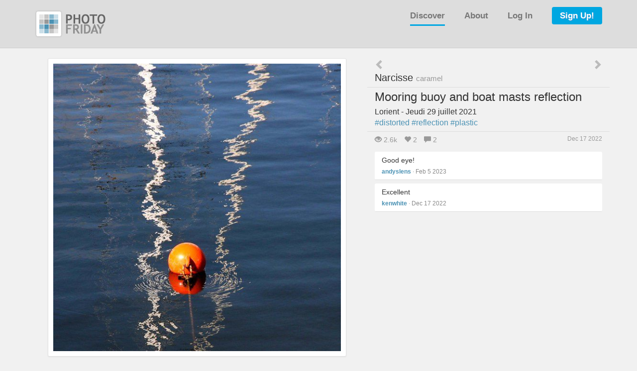

--- FILE ---
content_type: text/html
request_url: https://www.photofriday.com/caramel/13526/tagged/distorted/newest_first
body_size: 4082
content:

<!DOCTYPE html>
<html lang="en">
<head>
<meta charset="utf-8">
<meta http-equiv="X-UA-Compatible" content="IE=edge">
<meta name="viewport" content="width=device-width, initial-scale=1">
<!-- The above 3 meta tags *must* come first in the head; any other head content must come *after* these tags -->
<meta name="description" content="">
<meta name="author" content="">
<link rel="icon" href="/favicon.ico">

<title>Photo Friday: caramel - &quot;Mooring buoy and boat masts reflection&quot;</title>


<link href="https://s3.amazonaws.com/s3-site.photofriday.com/css/bootstrap.min.css" rel="stylesheet">
<link href="https://s3.amazonaws.com/s3-site.photofriday.com/css/core.css" rel="stylesheet">

<link href="https://s3.amazonaws.com/s3-site.photofriday.com/css/glyphicons.css" rel="stylesheet">

<script src="https://ajax.googleapis.com/ajax/libs/jquery/1.11.2/jquery.min.js"></script>
<script src="https://s3.amazonaws.com/s3-site.photofriday.com/js/bootstrap.min.js"></script>

<!-- IE10 viewport hack for Surface/desktop Windows 8 bug -->
<script src="https://s3.amazonaws.com/s3-site.photofriday.com/js/ie10-viewport-bug-workaround.js"></script>



<script type="text/javascript">
$(document).ready(function () {
	$('[data-toggle="offcanvas"]').click(function () {
		$('.row-offcanvas').toggleClass('active');
		$('#slide-menu').toggleClass('glyphicon-menu-hamburger');
		$('#slide-menu').toggleClass('glyphicon-remove');
	});

	$('.oc-item').click(function() {
		$('.row-offcanvas').toggleClass('active');
		$('#slide-menu').toggleClass('glyphicon-menu-hamburger');
		$('#slide-menu').toggleClass('glyphicon-remove');
	});
});
</script>



<script type="text/javascript">
$(document).ready(function() {

	var cc = "/ajax/cc/13526/ePDD3CPJ4uzSaAZMR5fJJCwQNibNMyTv/108a869549848cb8ad6b2ac3a1fffd7894eb3d244fc55322e56497d3d84fe15796849cccdf528a9bf6f255babc38105a61bde092d8da4c1366dc59229875a33e";

	function numberFormat(x) {
		return x.toString().replace(/\B(?=(\d{3})+(?!\d))/g, ",");
	}


	$("#add_comment").click(function(event) {
		event.preventDefault();

		$("#comment_form").slideToggle(50, function() {
			$("#comment_textarea").focus();
		});
		$("#add_comment").hide();
	});

	$("#comment_cancel").click(function(event) {
		event.preventDefault();

		$("#comment_form").hide();
		$("#add_comment").show();
	});

	$("#comment_form").bind("change keyup", function() {

		var length = $("#comment_textarea").val().length;
		if (length > 0) {
			$("#comment_post").removeClass("disabled");
			$("#comment_post").removeAttr("disabled");
		} else {
			$("#comment_post").addClass("disabled");
			$("#comment_post").addAttr("disabled");
		}
	});

	$("body").on("click", "#comment_post", function(event) {
		event.preventDefault();

		var this_form = $("#comment_form");
		var form_data = this_form.serialize() + "&comment_post=submit";
		var container = $("#comments_stack");
		var form_url  = this_form.attr("action");

		$.ajax({
			type: "POST",
			url: form_url,
			data: form_data,
			success: function(data) {
				container.html(data);
				$.get(cc, function(data) {
					$("#comment_count").html(data);
				});
				$("#comment_cancel").click();
				$("#comment_textarea").val("");
				$("#comment_post").addClass("disabled");
				$("#comment_post").addAttr("disabled");
			},
			dataType: "html"
		});
	});


	$("body").on("click", ".more_comments", function(event) {
		event.preventDefault();

		var script           = $(this).attr('href');
		var container        = $("#comments_stack");
		var button_container = $(this).parent();

		$.ajax({
			url: script,
			cache: true,
			success: function(data) {
				button_container.remove();
				container.append(data);
			}
		});

		return false;
	});





	$("body").on("click", ".del_comment", function(event) {
		event.preventDefault();

		var this_id = $(this).attr("id");
		var this_target = $("#control_" + this_id);
		this_target.slideToggle(50);
	});

	$("body").on("click", ".cancel_d", function(event) {
		event.preventDefault();

		var this_target = $(this).parent();
		this_target.slideToggle(50);
	});

	$("body").on("click", ".delete_d", function(event) {
		event.preventDefault();

		var script     = $(this).attr('href');
		var target_div = $(this).parent().parent();

		$.ajax({
			url: script,
			cache: true,
			success: function(data) {
				if (data == "deleted") {
					target_div.remove();
					$.get(cc, function(data) {
						$("#comment_count").html(data);
					});
				} else {
					target_div.append(data);
				}
			}
		});

		return false;
	});





	$(".btn-flag").click(function(event) {
		event.preventDefault();

		$(".btn-flag").removeClass("btn-warning");
		$(".btn-flag").addClass("btn-default");

		$(this).addClass("btn-warning");

		$("#flag_send").removeClass("disabled");
		$("#flag_send").removeAttr("disabled");
	});



	$(".heart").click(function(event) {
		event.preventDefault();
		var script = $(this).attr('href');

		var heart_count = $("#heart_count").data("heartcount");
		var new_heart_count;
		var new_heart_count_formatted;

		$.ajax({
			url: script,
			cache: true,
			success: function(data) {
				if (data == "added") {
					$(".heart").removeClass("empty_heart");
					$(".heart").addClass("full_heart");
					$(".heart").prop('title', 'Unheart this!');

					new_heart_count           = heart_count + 1;
					new_heart_count_formatted = numberFormat(new_heart_count);

					$("#heart_count").data("heartcount", new_heart_count);
					$("#heart_count").text(new_heart_count_formatted);

				} else if (data == "deleted") {
					$(".heart").removeClass("full_heart");
					$(".heart").addClass("empty_heart");
					$(".heart").prop('title', 'Heart this!');

					new_heart_count           = heart_count - 1;
					new_heart_count_formatted = numberFormat(new_heart_count);

					$("#heart_count").data("heartcount", new_heart_count);
					$("#heart_count").text(new_heart_count_formatted);

				}
			}
		});

		return false;
	});



	$("#follow").click(function(event) {
		event.preventDefault();
		var script = $(this).attr('href');
		var sn     = "caramel";

		$.ajax({
			url: script,
			cache: true,
			success: function(data) {
				if (data == "added") {
					$("#follow").removeClass("btn-pf-follow");
					$("#follow").addClass("btn-pf-following");

					$("#follow").prop('title', 'Stop following ' + sn);
					$("#follow_action").html('Following');
				} else if (data == "deleted") {
					$("#follow").removeClass("btn-pf-following");
					$("#follow").addClass("btn-pf-follow");

					$("#follow").prop('title', 'Start following ' + sn);
					$("#follow_action").html('Follow');
				}
			}
		});

		return false;
	});



	$(".offsite_link_button").click(function(event) {
		event.preventDefault();
		$("#offsite_link_div").slideToggle(50);
	});


	$("body").on("click", ".modal_help", function(event) {
		event.preventDefault();
		var this_data_url = $(this).data("url");

		$.ajax({
			url: this_data_url,
			cache: false,
			success: function(data) {
				$("#help_stage").html(data);
			},
			error: function(data) {
				$("#help_stage").html("<strong>Error:</strong> Could not reach script.");
			}
		});

	});

});
</script>



<!-- HTML5 shim and Respond.js for IE8 support of HTML5 elements and media queries -->
<!--[if lt IE 9]>
	<script src="https://oss.maxcdn.com/html5shiv/3.7.2/html5shiv.min.js"></script>
	<script src="https://oss.maxcdn.com/respond/1.4.2/respond.min.js"></script>
<![endif]-->

</head>

<body>


<div class="head_space">
	<div class="container">
		<div class="row row-offcanvas row-offcanvas-right">

			<div class="col-xs-12">
				<p class="pull-right visible-xs"><button type="button" class="btn btn-primary btn-hamburger" data-toggle="offcanvas"><span id="slide-menu" class="glyphicon glyphicon-menu-hamburger"></span></button></p>
				<a href="/"><img alt="Photo Friday" src="/img/pf_logo.png" width="142" height="56"></a>
				<div class="head_nav hidden-xs">
					<a class="active" href="/discover/all_challenges">Discover</a>
					<a href="/info/about">About</a>
					<a href="/account/login">Log In</a>
					<a href="/account/register" class="special">Sign Up!</a>
				</div>
			</div>

			<div class="col-xs-6 col-sm-3 sidebar-offcanvas hidden-sm hidden-md hidden-lg off-canvas-menu" id="sidebar">
				<div class="list-group">
					<a href="/" class="oc-item list-group-item">Home</a>
					<a href="/discover/all_challenges" class="oc-item list-group-item active">Discover</a>
					<a href="/info/about" class="oc-item list-group-item">About</a>
					<a href="/account/login" class="oc-item list-group-item">Log In</a>
					<a href="/account/register" class="oc-item list-group-item special">Sign Up!</a>
				</div>
			</div><!--/.sidebar-offcanvas-->

		</div><!-- /.row -->
	</div><!-- /.container -->
</div> <!-- /.head_space -->


<!-- Modal -->
<div class="modal fade" id="help_modal" tabindex="-1" role="dialog" aria-labelledby="help_modal_label">
	<div class="modal-dialog" role="document">
		<div class="modal-content">

			<div class="modal-header">
				<button type="button" class="close" data-dismiss="modal" aria-label="Close"><span aria-hidden="true">&times;</span></button>
				<h4 class="modal-title" id="help_modal_label"><a href="/help/list_all_topics">All Help Topics <span class="glyphicon glyphicon-chevron-right"></span></a></h4>
			</div>

			<div class="modal-body" id="help_stage"></div>

			<div class="modal-footer">
				<button type="button" class="btn btn-default" data-dismiss="modal">Close</button>
			</div>

		</div>
	</div>
</div>


<div class="body_space">
	<div class="container">




		<div class="row">
			<div class="col-xs-12 col-lg-7 img_large_container">

				<img src="https://s3.amazonaws.com/s3-photos.photofriday.com/e5/6c/95/2gy_3wa_e56c95af56719ffef1e0f28ef854d1fc_large.jpg" class="large" width="600" height="600" />

				<div class="row" style="margin-top: 10px;">
					<div class="col-xs-3 text-center wide_hide">
<span class="seq_nav" title="Newer images tagged #distorted"><a href="/jyld44/13528/tagged/distorted/newest_first"><span class="glyphicon glyphicon-chevron-left"></span></a></span>
					</div>
					<div class="col-xs-2 text-center">

					</div>
					<div class="col-xs-2 text-center">
						<a href="#" class="offsite_link_button" title="Show the link to associated off-site content"><span class="glyphicon glyphicon-link"></span></a>

					</div>
					<div class="col-xs-2 text-center">

					</div>
					<div class="col-xs-3 text-center wide_hide">
<span class="seq_nav" title="Older images tagged #distorted"><a href="/titus/13525/tagged/distorted/newest_first"><span class="glyphicon glyphicon-chevron-right"></span></a></span>
					</div>
				</div>

				<div class="row" id="offsite_link_div">
					<div class="col-xs-offset-1 col-xs-10">
						<strong>caramel</strong> has linked to this off-site content:<br /><a target="_blank" href="/link/13526">https://ginette-caramel.over-blog.com/2021/08/un-ete-a-lorient-1-juillet.html</a>
					</div>
				</div>

			</div>

			<div class="col-xs-12 col-lg-5 description_large_container">


				<div class="row wide_show">
					<div class="col-xs-6 text-left seq_nav_sm">
<span class="seq_nav" title="Newer images tagged #distorted"><a href="/jyld44/13528/tagged/distorted/newest_first"><span class="glyphicon glyphicon-chevron-left"></span></a></span>
					</div>
					<div class="col-xs-6 text-right seq_nav_sm">
<span class="seq_nav" title="Older images tagged #distorted"><a href="/titus/13525/tagged/distorted/newest_first"><span class="glyphicon glyphicon-chevron-right"></span></a></span>
					</div>
				</div>

				<div class="row" style="border-bottom: 1px solid #DDD; padding-bottom: 6px; margin-bottom: 6px;">
					<div class="col-xs-12 screenname"><a href="/caramel">Narcisse <span class="sm_screenname">caramel</span></a></div>
				</div>

				<div class="perm_photo_title">Mooring buoy and boat masts reflection</div>
				<div class="perm_photo_description">Lorient - Jeudi 29 juillet 2021<br />
<a href="/tagged/distorted">#distorted</a> <a href="/tagged/reflection">#reflection</a> <a href="/tagged/plastic">#plastic</a></div>
				<div class="row" style="border-top: 1px solid #DDD; padding-top: 6px; margin-top: 6px;">
					<div class="col-xs-8" style="color: #999;">
						<span style="margin-right: 10px;"><span class="glyphicon glyphicon-eye-open"></span> 2.6k</span>
						<span style="margin-right: 10px;"><span class="glyphicon glyphicon-heart"></span> <span id="heart_count" data-heartcount="2">2</span></span>
						<span style=""><span class="glyphicon glyphicon-comment"></span> <span id="comment_count">2</span></span>
					</div>
					<div class="col-xs-4 text-right">
						<div style="color: #999; font-size: 12px;" title="Sat Dec 17, 2022 at 07:23AM PST">Dec 17 2022</div>
					</div>
				</div>
				<div id="comment_control" style="margin-top: 1em; margin-bottom: 1em;">





				</div>
				<div id="comments_stack">


<div class="comment" id="comment_d_3911">

	Good eye!
	<div class="grey comment_by">
		<strong><a href="/andyslens">andyslens</a></strong> &middot; <span title="Sun Feb  5, 2023 at 04:07PM PST">Feb  5 2023</span>
	</div>

</div>

<div class="comment" id="comment_d_3864">

	Excellent
	<div class="grey comment_by">
		<strong><a href="/kenwhite">kenwhite</a></strong> &middot; <span title="Sat Dec 17, 2022 at 10:45AM PST">Dec 17 2022</span>
	</div>

</div>


				</div>

			</div>
		</div>




	</div> <!-- /container -->
</div> <!-- /.body_space -->


<div class="foot_space">
	<div class="container">

		<div class="row">
			<div class="col-xs-12 col-md-8 col-md-offset-2">

				<div class="row foot_menu_row text-center">
					<div class="col-xs-12 col-sm-4 col-sm-offset-2">
						<div class="foot_menu"><a href="/info/about">ABOUT</a></div>
						<div class="foot_menu"><a href="/help/list_all_topics">HELP</a></div>
						<div class="foot_menu"><a href="/info/terms">TERMS OF SERVICE</a></div>
						<div class="foot_menu"><a href="/info/privacy">PRIVACY POLICY</a></div>
						<div class="foot_menu"><a target="_blank" href="https://groups.google.com/forum/#!forum/photo-friday-announcements/join">WEEKLY NEWSLETTER</a></div>
					</div>
					<div class="col-xs-12 col-sm-4">
						<div class="foot_menu"><a href="/contact/us">CONTACT US</a></div>
						<div class="foot_menu"><a href="/info/blog">ANNOUNCEMENTS</a></div>
						<div class="foot_menu"><a href="/info/calibrate">MONITOR CALIBRATION</a></div>
						<div class="foot_menu"><a href="/help/copyright">COPYRIGHT VIOLATION</a></div>
					</div>
				</div>

				<div class="row">
					<div class="col-xs-12 text-center">
						&copy; 2002-2026 Photo Friday.  All Rights Reserved.<br />
Member-contributed content copyright its creator.

					</div>
				</div>

			</div>
		</div>

	</div>
</div> <!-- /.foot_space -->


</body>
</html>